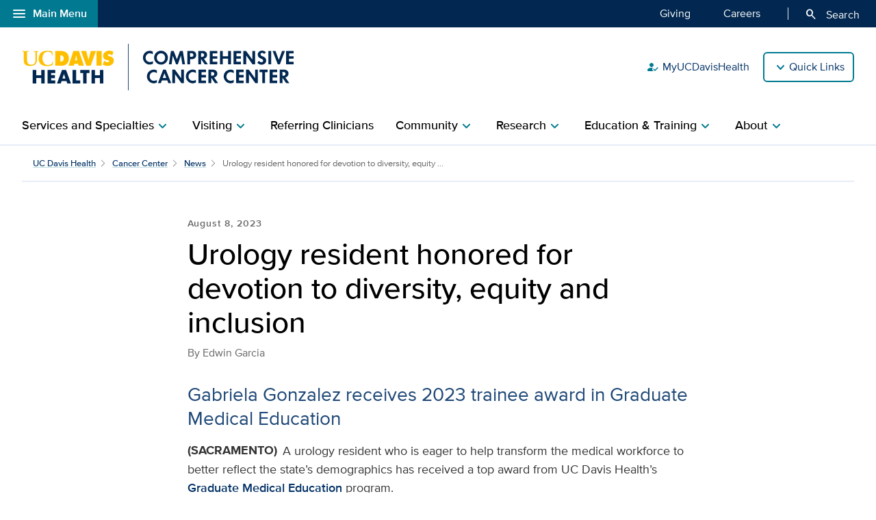

--- FILE ---
content_type: text/html;charset=UTF-8
request_url: https://health.ucdavis.edu/cancer/news/headlines/urology-resident-honored-for-devotion-to-diversity-equity-and-inclusion/2023/08
body_size: 79079
content:
<!DOCTYPE HTML><html lang="en">
   <head>
      <meta http-equiv="Content-Type" content="text/html; charset=UTF-8">
      <title>Urology resident honored for devotion to diversity, equity and inclusion</title>
      <!--grid-layout--><!--ls:begin[stylesheet]-->
      <style type="text/css">
          
          .iw_container
          {
            max-width:800px !important;
            margin-left: auto !important;
            margin-right: auto !important;
          }
          .iw_stretch
          {
            min-width: 100% !important;
          }
        </style>
      <link rel="stylesheet" type="text/css" href="/assets/css/global.min.css?v=50">
      <!--ls:end[stylesheet]--><!--ls:begin[canonical]--><!--ls:end[canonical]--><!--ls:begin[script]--><!--ls:end[script]--><!--ls:begin[meta-keywords]-->
      <meta name="keywords" content="">
      <!--ls:end[meta-keywords]--><!--ls:begin[meta-description]-->
      <meta name="description" content="Urology resident Gabriela Gonzalez has been honored with the 2023 Ifeanyi Onyeji, M.D. UCDH Trainee Award in Equity, Diversity, and Inclusion.">
      <!--ls:end[meta-description]--><!--ls:begin[custom-meta-data]-->
      <meta name="viewport" content="width=device-width, initial-scale=1.0, minimum-scale=1.0">
      <!--ls:end[custom-meta-data]--><!--ls:begin[meta-vpath]-->
      <meta name="vpath" content="">
      <!--ls:end[meta-vpath]--><!--ls:begin[meta-page-locale-name]-->
      <meta name="page-locale-name" content="">
      <!--ls:end[meta-page-locale-name]--><!--ls:begin[head-injection]--><script type="application/ld+json">
{
"@context": "https://schema.org/",
"@type": "ReportageNewsArticle",
"url":"https://health.ucdavis.edu/cancer/news/headlines/urology-resident-honored-for-devotion-to-diversity-equity-and-inclusion/2023/08",
"author": {
"@type": "Person",
"name": "Edwin Garcia"
 },
"publisher": {
"@type": "MedicalOrganization",
"name": "UC Davis Health",
"sameAs": "https://health.ucdavis.edu/"
 },
 "image": {
 "@type": "ImageObject",
"representativeOfPage": "true",
"contentURL": "https://health.ucdavis.edu/media-resources/contenthub/health-news/2023/08/thumbnail/Gonzalez-th.jpg",
"height": 333,
"width": 445
},
"datePublished": "2023-08-08",
 "dateModified": "2025-08-25",
"headline": "Urology resident honored for devotion to diversity, equity and inclusion",
"description": "Urology resident Gabriela Gonzalez has been honored with the 2023 Ifeanyi Onyeji, M.D. UCDH Trainee Award in Equity, Diversity, and Inclusion."
}
 </script>
<link rel="canonical" href="https://health.ucdavis.edu/news/headlines/urology-resident-honored-for-devotion-to-diversity-equity-and-inclusion/2023/08">
<meta property="og:image" content="https://health.ucdavis.edu/media-resources/contenthub/health-news/2023/08/thumbnail/Gonzalez-th.jpg">
<meta name="twitter:card" content="summary_large_image">
<meta name="twitter:title" content="Urology resident honored for devotion to diversity, equity and inclusion">
<meta property="og:image:alt" content="Portrait of woman wearing glasses and with dark, curly hair past her shoulders.">
<meta property="og:type" content="article">
<meta property="og:site_name" content="cancer">
<meta property="og:title" content="Urology resident honored for devotion to diversity, equity and inclusion">
<meta name="mediaType" content="text">
<meta property="og:description" content="Urology resident Gabriela Gonzalez has been honored with the 2023 Ifeanyi Onyeji, M.D. UCDH Trainee Award in Equity, Diversity, and Inclusion.">
<meta name="twitter:image" content="https://health.ucdavis.edu/media-resources/contenthub/health-news/2023/08/thumbnail/Gonzalez-th.jpg">
<meta name="last-modified" content="August 08, 2023">
<meta name="twitter:image:alt" content="Portrait of woman wearing glasses and with dark, curly hair past her shoulders.">
<meta name="twitter:description" content="Urology resident Gabriela Gonzalez has been honored with the 2023 Ifeanyi Onyeji, M.D. UCDH Trainee Award in Equity, Diversity, and Inclusion.">
<meta name="categories" content="General Health News,Underserved,School of Medicine,Awards and Honors">
<meta property="og:url" content="https://health.ucdavis.edu/cancer/news/headlines/urology-resident-honored-for-devotion-to-diversity-equity-and-inclusion/2023/08">
<meta name="contentType" content="news">
<meta itemprop="image" content="https://health.ucdavis.edu/media-resources/contenthub/health-news/2023/08/thumbnail/Gonzalez-th.jpg">
<meta itemprop="name" content="Urology resident honored for devotion to diversity, equity and inclusion">
<meta itemprop="description" content="Urology resident Gabriela Gonzalez has been honored with the 2023 Ifeanyi Onyeji, M.D. UCDH Trainee Award in Equity, Diversity, and Inclusion.">
 <meta http-equiv="X-UA-Compatible" content="IE=edge"><meta name="copyright" content="Copyright UC Regents. For more information regarding the University of California's copyright terms, visit http://www.ucop.edu/services/terms.html">
<meta name="siteName" content="cancer">
<script async src="https://siteimproveanalytics.com/js/siteanalyze_68301.js"></script>

<link rel="icon" href="/assets/images/icons/favicon/favicon.ico" sizes="any">
<link rel="icon" href="/assets/images/icons/favicon/favicon.svg" type="image/svg+xml">
<link rel="apple-touch-icon" href="/assets/images/icons/favicon/apple-touch-icon.png">	<meta name="author" content="Comprehensive Cancer Center">
<meta name="lastModifiedDate" content="Thu May 08 12:39:02 PDT 2025">
<!--ls:end[head-injection]--><!--ls:begin[tracker-injection]--><!--ls:end[tracker-injection]--><!--ls:begin[script]--><!--ls:end[script]--><!--ls:begin[script]--><!--ls:end[script]--></head>
   <body><!--ls:begin[body]-->
      <div class="iw_viewport-wrapper"><div class="container-fluid iw_section" id="sectionkme1vylm">
 <div class="row iw_row iw_stretch" id="rowkme1vyln">
  <div class="iw_columns col-lg-12" id="colkme1vylo">
   <div class="iw_component" id="iw_comp1635329763104">
    <style>#iw_comp1635329763104{}</style><div xmlns:xlink="http://www.w3.org/1999/xlink" class="global-nav-component mx-n4 mx-md-n5 fw" id="global-nav-component">
   <nav class="navbar navbar-expand-lg" aria-label="Global navigation menu">
      <div class="global-menu-navbar fixed-bottom d-flex d-lg-none">
         <div class="search-mobile"><button class="navbar-toggler" type="button" id="search-mobile" data-bs-toggle="collapse" data-bs-target="#searchMobile" aria-controls="searchMobile" aria-expanded="false" aria-label="Toggle search field"><span aria-hidden="true" class="material-symbols-rounded">search</span> Search All UC Davis Health</button></div>
         <div class="open-menu-mobile"><button type="button" data-bs-toggle="modal" data-bs-target="#global-nav-modal-bottom" aria-describedby="global-nav-menu-open">Main Menu<span aria-hidden="true" class="material-symbols-rounded">add</span></button></div>
      </div><button type="button" class="open-menu d-none d-lg-flex" data-bs-toggle="modal" data-bs-target="#global-nav-modal-left" aria-controls="global-nav-modal-left" aria-describedby="global-nav-menu-open"><span aria-hidden="true" class="material-symbols-rounded">menu</span>Main Menu</button><span class="sr-only" id="global-nav-menu-open">Open global navigation modal</span><div class="modal modal-position fade" tabindex="-1" role="navigation" data-parent="#global-nav-component">
         <div class="modal-dialog modal-sm">
            <div class="modal-content"><button type="button" class="close close-menu d-none d-lg-flex" data-bs-dismiss="modal" aria-describedby="global-nav-menu-close"><span aria-hidden="true" class="material-symbols-rounded">close</span>Main Menu</button><span class="sr-only" id="global-nav-menu-close">Close global navigation modal</span><a class="global-nav-wordmark" href="/welcome/" title="UC Davis Health">
                  <div class="d-inline-block wordmark align-items-center mr-3"><img src="/assets/images/wordmarks/UCDavisHealth-white.svg" alt="UC Davis Health"></div></a><div class="close-menu-mobile d-flex d-lg-none"><button type="button" class="close-menu" aria-describedby="global-nav-menu-close" data-bs-dismiss="modal">Main Menu<span aria-hidden="true" class="material-symbols-rounded">remove</span></button></div>
               <ul class="list-group">
                  <li><a class="list-group-item list-group-item-action" id="global_clamp_link_1" href="/welcome/">UC Davis Health Home</a></li>
                  <li><a class="list-group-item list-group-item-action" id="global_clamp_link_2" href="/patients-visitors/">Patients & Visitors</a></li>
                  <li><a class="list-group-item list-group-item-action" id="global_clamp_link_3" href="/patients-visitors/services-specialties/">Services & Specialties</a></li>
                  <li><a class="list-group-item list-group-item-action" id="global_clamp_link_4" href="/healthcare-professionals/">Health Care Professionals</a></li>
                  <li><a class="list-group-item list-group-item-action" id="global_clamp_link_5" href="/schools-programs/">Schools & Programs</a></li>
                  <li><a class="list-group-item list-group-item-action" id="global_clamp_link_6" href="/research/">Research</a></li>
                  <li><a class="list-group-item list-group-item-action" id="global_clamp_link_7" href="/news/">News</a></li>
                  <li><a class="list-group-item list-group-item-action" id="global_clamp_link_8" href="/about/">About UC Davis Health</a></li>
               </ul>
               <div class="global-nav-wrapper-mobile"></div>
            </div>
         </div>
      </div>
      <div class="collapse navbar-collapse ml-auto" id="navbar-supported-content">
         <ul class="navbar-nav mr-auto">
            <li class="nav-item"><a class="nav-link" id="global_clamp_TopLevellink_1" href="/giving/">Giving<span class="sr-only"></span></a></li>
            <li class="nav-item"><a class="nav-link" id="global_clamp_TopLevellink_2" href="https://hr.ucdavis.edu/">Careers<span class="sr-only"></span></a></li>
         </ul>
      </div>
      <div class="global-nav-search"><button id="desktop-search" class="desktop-search btn btn-search d-none d-lg-block" data-bs-target="#search" aria-controls="search" aria-expanded="false" aria-label="Opens search field overlay"><span aria-hidden="true" class="material-symbols-rounded">search</span>
            Search</button></div>
      <div id="search">
         <div class="wordmark-container px-4 px-md-5 py-2 py-md-3"><a id="mobile-primary-brand" class="wordmark" href="/welcome/" title="UC Davis Health">
               <div class="d-inline-flex wordmark-primary-brand align-items-center py-2 py-md-1 mr-3"><img src="/assets/images/wordmarks/UCDavisHealth-white.svg" alt="UC Davis Health"></div></a></div><button type="button" class="close" aria-label="close">&times;</button><div class="component-header"><span class="component-heading underlined mb-2 pb-3">Search All UC Davis Health</span></div>
         <form class="search-form" role="search" aria-label="search" action="/search-results/" method="post">
            <fieldset><input id="query" name="query" type="search" value="" placeholder="Enter search words..."><input id="site-type" name="site-type" type="hidden" value="internet"><input id="site-name" name="site-name" type="hidden" value="cancer"><input id="search-baseurl" name="search-baseurl" type="hidden" value="/search-results/"><label class="sr-only" for="search-words-desktop">Search All UC Davis Health</label><button id="search-submit-desktop" type="submit" class="btn btn-secondary custom-search btn-lg" aria-label="Submit search">Search</button></fieldset>
         </form><span class="search-text">Search enhanced by Google</span></div>
      <div class="collapse fixed-bottom" id="searchMobile" data-parent="#global-nav-component">
         <div class="site-title-container justify-content-between d-flex d-lg-none">
            <div class="wordmark-container px-4 px-md-5 py-2 py-md-3"><a id="mobile-site-brand" class="wordmark" href="/welcome/" title="UC Davis Health">
                  <div class="d-inline-flex wordmark-primary-brand align-items-center py-2 py-md-1 mr-3"><img src="/assets/images/wordmarks/UCDavisHealth-white.svg" alt="UC Davis Health"></div></a></div>
            <div class="ml-3"><button class="close" type="button" data-bs-toggle="collapse" data-bs-target="#searchMobile" aria-controls="searchMobile" aria-label="Close search"><span aria-hidden="true" class="material-symbols-rounded">close</span></button></div>
         </div>
         <div class="component-header"><span class="component-heading underlined mb-2 pb-3">Search All UC Davis Health</span></div>
         <div class="search-container">
            <form class="search-form" role="search" aria-label="search" action="/search-results/" method="post">
               <fieldset><input id="query" name="query" type="search" value="" placeholder="Enter search words..."><input id="site-type" name="site-type" type="hidden" value="internet"><input id="site-name" name="site-name" type="hidden" value="cancer"><input id="search-baseurl" name="search-baseurl" type="hidden" value="/search-results/"><label class="sr-only" for="search-words-mobile">Search All UC Davis Health</label><button id="search-submit-mobile" type="submit" class="btn btn-secondary btn-lg" aria-label="Submit search">Search</button></fieldset>
            </form><span class="search-text">Search enhanced by Google</span></div>
      </div>
   </nav>
</div><header xmlns:xlink="http://www.w3.org/1999/xlink" class="header-component brand-header mx-n4 mx-md-n5">
   <div class="inner-header-container">
      <div class="brands-container">
         <div class="wrapper d-flex align-items-center">
            <div class="wordmark-container"><a id="brand" class="wordmark" href="/cancer/" title="Comprehensive Cancer Center">
                  <div class="d-inline-flex wordmark-primary-brand align-items-center"><img src="/assets/images/wordmarks/UCDavisHealth.svg" alt="UC Davis Health"></div>
                  <div class="d-inline-flex wordmark-sub-brand align-items-center"><img src="/assets/images/wordmarks/UCDavis-Comprehensive-Cancer-Center.svg" alt="Cancer Center"></div></a></div>
            <div class="utility-links-nav-component utility-links-nav">
               <nav class="navbar navbar-light priority" aria-label="Utility menu">
                  <ul class="ml-auto">
                     <li class="nav-item"><a class="nav-link" id="utility_nav_link_1-" href="/login/"><span aria-hidden="true" class="material-symbols-rounded">how_to_reg</span>MyUCDavisHealth</a></li>
                     <li class="nav-item"><a class="nav-link" id="utility_nav_link_2-" href="/cancer/giving/"><span aria-hidden="true" class="material-symbols-rounded">volunteer_activism</span>Make a Donation</a></li>
                     <li class="nav-item"><a class="nav-link" id="utility_nav_link_3-" href="/cancer/patients-visitors/locations"><span aria-hidden="true" class="material-symbols-rounded">location_on</span>Locations</a></li>
                     <li class="nav-item"><a class="nav-link" id="utility_nav_link_4-" href="https://cct.ucdmc.ucdavis.edu/cct/"><span aria-hidden="true" class="material-symbols-rounded">biotech</span>Search Clinical Trials</a></li>
                     <li class="nav-item"><a class="nav-link" id="utility_nav_link_5-" href="/cancer/specialties/"><span aria-hidden="true" class="material-symbols-rounded">person_search</span>Find a Specialist</a></li>
                  </ul>
               </nav><input type="hidden" id="utility-nav-dropdown-label" name="utility-nav-dropdown-label" value="Quick Links" data-nav="header-utility-nav-links"></div>
         </div>
      </div>
   </div>
</header>
   </div>
  </div>
 </div>
</div>
<div class="container-fluid iw_section" id="sectionkme1vylq">
 <div class="row iw_row iw_stretch" id="rowkme1vylr">
  <div class="iw_columns col-lg-12" id="colkme1vyls">
   <div class="iw_component" id="iw_comp1635329763105">
    <style>#iw_comp1635329763105{}</style><div xmlns:xlink="http://www.w3.org/1999/xlink" id="primaryNavigation" class="primary-navigation-component">
   <div class="wrapper d-flex justify-content-center"><span id="sr_menuIntro" class="sr-only" aria-hidden="true">Show</span><span id="sr_menuOutro" class="sr-only" aria-hidden="true">menu</span><nav aria-label="Navigation menu"><button id="primaryNavigation_toggle" class="nav-toggle" aria-expanded="false" aria-controls="primaryNavigation_linkList" aria-label="Open the site navigation menu"><span class="material-symbols-rounded" aria-hidden="true">menu</span><span class="button-text">Menu</span></button><ul id="primaryNavigation_linkList" class="primary-link-list" aria-modal="false" aria-describedby="Site navigation menu items">
            <li class="tertiary"><button id="pLink_1" class="primary-link" aria-haspopup="true" aria-expanded="false" aria-controls="pLink_1_menu" aria-labelledby="sr_menuIntro pLink_1 sr_menuOutro"><span>Services and Specialties</span><span class="material-symbols-rounded" aria-hidden="true">chevron_right</span></button><div id="pLink_1_menu" class="menu" aria-modal="false">
                  <div class="wrapper row d-flex justify-content-center"><button id="pLink_1-back" class="back-link" aria-haspopup="true" aria-expanded="false" aria-controls="pLink_1_menu" aria-label="Go back to previous menu"><span class="material-symbols-rounded" aria-hidden="true">chevron_left</span>Back</button><div class="primary-header col-12 col-lg-3">
                        <ul class="secondary-link-list">
                           <li><button id="sLink_1" class="secondary-link" aria-haspopup="true" aria-expanded="false" aria-controls="sLink_1_menu" aria-labelledby="sr_menuIntro sLink_1 sr_menuOutro"><span>Specialties </span><span class="material-symbols-rounded" aria-hidden="true">chevron_right</span></button><div id="sLink_1_menu" class="tertiary-links">
                                 <div class="wrapper row d-flex justify-content-end"><button id="sLink_1-back" class="back-link" aria-haspopup="true" aria-expanded="false" aria-controls="sLink_1_menu" aria-label="Go back to previous menu"><span class="material-symbols-rounded" aria-hidden="true">chevron_left</span>Back</button><div class="spacer col-12 col-lg-9">
                                       <ul class="tertiary-link-list">
                                          <li class="tertiary-link"><a id="secondary-links_1_1" href="/cancer/specialties/">Overview</a></li>
                                          <li class="tertiary-link"><a id="secondary-links_1_2" href="/cancer/specialties/clinical-care-team">Find an Oncology Specialist</a></li>
                                          <li class="tertiary-link"><a id="secondary-links_1_3" href="/cancer/specialties/gynecologic-oncology">Gynecologic Oncology</a></li>
                                          <li class="tertiary-link"><a id="secondary-links_1_4" href="/cancer/specialties/medical-oncology">Hematology and Medical Oncology</a></li>
                                          <li class="tertiary-link"><a id="secondary-links_1_5" href="/cancer/specialties/hereditary-cancer">Hereditary Cancer Program</a></li>
                                       </ul>
                                       <ul class="tertiary-link-list">
                                          <li class="tertiary-link"><a id="secondary-links_1_1" href="/cancer/specialties/pediatric-oncology">Pediatric Oncology</a></li>
                                          <li class="tertiary-link"><a id="secondary-links_1_2" href="/cancer/specialties/radiation-oncology">Radiation Oncology</a></li>
                                          <li class="tertiary-link"><a id="secondary-links_1_3" href="/cancer/specialties/stem-cell-transplant/">Stem Cell Transplant</a></li>
                                          <li class="tertiary-link"><a id="secondary-links_1_4" href="/cancer/specialties/surgicaloncology">Surgical Oncology</a></li>
                                          <li class="tertiary-link"><a id="secondary-links_1_5" href="/cancer/specialties/urologic-oncology">Urologic Oncology</a></li>
                                       </ul>
                                       <div class="image-promo"><a class="image-link" href="/cancer/specialties/clinical-care-team" id="image-link_1_1"><span class="image-wrapper"><img class="img-fluid" src="/media-resources/cancer/images/body/peregrine-falcon-uc-davis-medical-center.jpg" alt="Find an Oncology Specialist"></span><span class="image-header">Find an Oncology Specialist<span class="material-symbols-rounded" aria-hidden="true">arrow_forward</span></span></a></div>
                                    </div>
                                 </div>
                              </div>
                           </li>
                           <li><button id="sLink_2" class="secondary-link" aria-haspopup="true" aria-expanded="false" aria-controls="sLink_2_menu" aria-labelledby="sr_menuIntro sLink_2 sr_menuOutro"><span>Cancer Types</span><span class="material-symbols-rounded" aria-hidden="true">chevron_right</span></button><div id="sLink_2_menu" class="tertiary-links">
                                 <div class="wrapper row d-flex justify-content-end"><button id="sLink_2-back" class="back-link" aria-haspopup="true" aria-expanded="false" aria-controls="sLink_2_menu" aria-label="Go back to previous menu"><span class="material-symbols-rounded" aria-hidden="true">chevron_left</span>Back</button><div class="spacer col-12 col-lg-9">
                                       <ul class="tertiary-link-list">
                                          <li class="tertiary-link"><a id="secondary-links_2_1" href="/cancer/services-specialties/">Overview</a></li>
                                          <li class="tertiary-link"><a id="secondary-links_2_2" href="/cancer/services-specialties/adrenal-cortical-cancer/">Adrenal Cortical</a></li>
                                          <li class="tertiary-link"><a id="secondary-links_2_3" href="/cancer/services-specialties/bladder-cancer/">Bladder</a></li>
                                          <li class="tertiary-link"><a id="secondary-links_2_4" href="/cancer/services-specialties/brain-cancer/">Brain and Spinal Cord</a></li>
                                          <li class="tertiary-link"><a id="secondary-links_2_5" href="/cancer/services-specialties/breast-cancer/">Breast</a></li>
                                       </ul>
                                       <ul class="tertiary-link-list">
                                          <li class="tertiary-link"><a id="secondary-links_2_1" href="/cancer/services-specialties/cervical-cancer/">Cervical</a></li>
                                          <li class="tertiary-link"><a id="secondary-links_2_2" href="/cancer/services-specialties/colorectal-cancer/">Colon and Rectum Cancer</a></li>
                                          <li class="tertiary-link"><a id="secondary-links_2_3" href="/cancer/services-specialties/uterine-cancer/">Uterine Cancer</a></li>
                                          <li class="tertiary-link"><a id="secondary-links_2_4" href="/cancer/services-specialties/esophageal-cancer/">Esophageal (throat)</a></li>
                                          <li class="tertiary-link"><a id="secondary-links_2_5" href="/cancer/services-specialties/eye-cancer/">Eye</a></li>
                                       </ul>
                                       <div class="btn-container"><a class="btn btn-outline-primary btn-sm" id="level3-secondary-btn_1_2" href="/cancer/services-specialties/">View all cancer types</a></div>
                                    </div>
                                 </div>
                              </div>
                           </li>
                           <li><button id="sLink_3" class="secondary-link" aria-haspopup="true" aria-expanded="false" aria-controls="sLink_3_menu" aria-labelledby="sr_menuIntro sLink_3 sr_menuOutro"><span>Cancer Care by Age Group</span><span class="material-symbols-rounded" aria-hidden="true">chevron_right</span></button><div id="sLink_3_menu" class="tertiary-links">
                                 <div class="wrapper row d-flex justify-content-end"><button id="sLink_3-back" class="back-link" aria-haspopup="true" aria-expanded="false" aria-controls="sLink_3_menu" aria-label="Go back to previous menu"><span class="material-symbols-rounded" aria-hidden="true">chevron_left</span>Back</button><div class="spacer col-12 col-lg-9">
                                       <div class="image-promo"><a class="image-link" href="/cancer/adult-cancer-care/" id="image-link_3_1"><span class="image-wrapper"><img class="img-fluid" src="/media-resources/cancer/images/body/adult-cancer-care-556x380.jpg" alt="Adult Cancer Care"></span><span class="image-header">Adult Cancer Care<span class="material-symbols-rounded" aria-hidden="true">arrow_forward</span></span></a></div>
                                       <div class="image-promo"><a class="image-link" href="/cancer/pediatric-cancer-care/" id="image-link_3_1"><span class="image-wrapper"><img class="img-fluid" src="/media-resources/cancer/images/topbanner/pediatric-cancer-care-860x392.jpg" alt="Pediatric Cancer Care"></span><span class="image-header">Pediatric Cancer Care<span class="material-symbols-rounded" aria-hidden="true">arrow_forward</span></span></a></div>
                                       <div class="image-promo"><a class="image-link" href="/cancer/adolescent-young-adult-cancer-care/" id="image-link_3_1"><span class="image-wrapper"><img class="img-fluid" src="/media-resources/cancer/images/body/aya/aya-556x380.jpg" alt="Adolescents and Young Adults Cancer Care"></span><span class="image-header">Adolescents and Young Adults Cancer Care<span class="material-symbols-rounded" aria-hidden="true">arrow_forward</span></span></a></div>
                                    </div>
                                 </div>
                              </div>
                           </li>
                           <li><button id="sLink_4" class="secondary-link" aria-haspopup="true" aria-expanded="false" aria-controls="sLink_4_menu" aria-labelledby="sr_menuIntro sLink_4 sr_menuOutro"><span>Clinical Services</span><span class="material-symbols-rounded" aria-hidden="true">chevron_right</span></button><div id="sLink_4_menu" class="tertiary-links">
                                 <div class="wrapper row d-flex justify-content-end"><button id="sLink_4-back" class="back-link" aria-haspopup="true" aria-expanded="false" aria-controls="sLink_4_menu" aria-label="Go back to previous menu"><span class="material-symbols-rounded" aria-hidden="true">chevron_left</span>Back</button><div class="spacer col-12 col-lg-9">
                                       <ul class="tertiary-link-list">
                                          <li class="tertiary-link"><a id="secondary-links_4_1" href="/cancer/clinical-services/">Overview</a></li>
                                          <li class="tertiary-link"><a id="secondary-links_4_2" href="/cancer/clinical-services/lab">Laboratory Services</a></li>
                                          <li class="tertiary-link"><a id="secondary-links_4_3" href="/cancer/clinical-services/oncology-pharmacy-services">Oncology Pharmacy Services</a></li>
                                          <li class="tertiary-link"><a id="secondary-links_4_4" href="/cancer/clinical-services/medicalinterpreting">Medical Interpreting</a></li>
                                          <li class="tertiary-link"><a id="secondary-links_4_5" href="/cancer/clinical-services/in-home-care-resources">In-home Care and Respite Care</a></li>
                                       </ul>
                                    </div>
                                 </div>
                              </div>
                           </li>
                           <li><button id="sLink_5" class="secondary-link" aria-haspopup="true" aria-expanded="false" aria-controls="sLink_5_menu" aria-labelledby="sr_menuIntro sLink_5 sr_menuOutro"><span>Support Services</span><span class="material-symbols-rounded" aria-hidden="true">chevron_right</span></button><div id="sLink_5_menu" class="tertiary-links">
                                 <div class="wrapper row d-flex justify-content-end"><button id="sLink_5-back" class="back-link" aria-haspopup="true" aria-expanded="false" aria-controls="sLink_5_menu" aria-label="Go back to previous menu"><span class="material-symbols-rounded" aria-hidden="true">chevron_left</span>Back</button><div class="spacer col-12 col-lg-9">
                                       <ul class="tertiary-link-list">
                                          <li class="tertiary-link"><a id="secondary-links_5_1" href="/cancer/support/">Overview</a></li>
                                          <li class="tertiary-link"><a id="secondary-links_5_2" href="/cancer/support/new-patients/">Newly Diagnosed Patients</a></li>
                                          <li class="tertiary-link"><a id="secondary-links_5_3" href="/cancer/support/billing-insurance-disability">Insurance and Disability</a></li>
                                          <li class="tertiary-link"><a id="secondary-links_5_4" href="/cancer/support/support-services/resource-center">Patient and Family Learning Center</a></li>
                                       </ul>
                                       <ul class="tertiary-link-list">
                                          <li class="tertiary-link"><a id="secondary-links_5_1" href="/cancer/support/chemotherapy-class">Chemotherapy and Immunotherapy Education</a></li>
                                          <li class="tertiary-link"><a id="secondary-links_5_2" href="/cancer/support/supportgroups">Support Groups</a></li>
                                          <li class="tertiary-link"><a id="secondary-links_5_3" href="/cancer/adult-cancer-care/patient-stories">Meet Our Patients</a></li>
                                       </ul>
                                    </div>
                                 </div>
                              </div>
                           </li>
                        </ul>
                     </div>
                     <div class="spacer col-12 col-lg-9"></div>
                  </div>
               </div>
            </li>
            <li><button id="pLink_2" class="primary-link" aria-haspopup="true" aria-expanded="false" aria-controls="pLink_2_menu" aria-labelledby="sr_menuIntro pLink_2 sr_menuOutro"><span>Visiting</span><span class="material-symbols-rounded" aria-hidden="true">chevron_right</span></button><div id="pLink_2_menu" class="menu" aria-modal="false">
                  <div class="wrapper row d-flex justify-content-center"><button id="pLink_2-back" class="back-link" aria-haspopup="true" aria-expanded="false" aria-controls="pLink_2_menu" aria-label="Go back to previous menu"><span class="material-symbols-rounded" aria-hidden="true">chevron_left</span>Back</button><div class="primary-header col-12 col-lg-3"><span class="primary-heading"><a id="primary-heading_2" href="/cancer/patients-visitors/">Visiting<span class="material-symbols-rounded" aria-hidden="true">arrow_forward</span></a></span><span id="pLink_2_description" class="primary-description basic-content-body article-body"><p>Welcome to our cancer center. We know a cancer diagnosis is stressful on you and your family. We are here for you every step of the way.</p></span></div>
                     <div class="secondary-links col-12 col-lg-9">
                        <ul class="secondary-link-list">
                           <li class="secondary-link"><a id="secondary-links_2_1_1" href="/cancer/patients-visitors/locations">Locations</a></li>
                           <li class="secondary-link"><a id="secondary-links_2_1_2" href="/cancer/patients-visitors/parking">Parking</a></li>
                           <li class="secondary-link"><a id="secondary-links_2_1_3" href="/cancer/patients-visitors/shuttle">Shuttle and Transportation Options</a></li>
                           <li class="secondary-link"><a id="secondary-links_2_1_4" href="/cancer/patients-visitors/foodlodgingetc">Dining and Lodging</a></li>
                           <li class="secondary-link"><a id="secondary-links_2_1_5" href="/cancer/patients-visitors/park">Cancer Survivors Park</a></li>
                        </ul>
                        <ul class="secondary-link-list">
                           <li class="secondary-link"><a id="secondary-links_2_2_1" href="/cancer/patients-visitors/faqs">Frequently Asked Questions</a></li>
                        </ul>
                     </div>
                  </div>
               </div>
            </li>
            <li><a class="primary-link" id="pLink_3" href="/cancer/referring-clinicians/">Referring Clinicians</a></li>
            <li><button id="pLink_4" class="primary-link" aria-haspopup="true" aria-expanded="false" aria-controls="pLink_4_menu" aria-labelledby="sr_menuIntro pLink_4 sr_menuOutro"><span>Community</span><span class="material-symbols-rounded" aria-hidden="true">chevron_right</span></button><div id="pLink_4_menu" class="menu" aria-modal="false">
                  <div class="wrapper row d-flex justify-content-center"><button id="pLink_4-back" class="back-link" aria-haspopup="true" aria-expanded="false" aria-controls="pLink_4_menu" aria-label="Go back to previous menu"><span class="material-symbols-rounded" aria-hidden="true">chevron_left</span>Back</button><div class="primary-header col-12 col-lg-3"><span class="primary-heading"><a id="primary-heading_4" href="/cancer/community/">Community<span class="material-symbols-rounded" aria-hidden="true">arrow_forward</span></a></span><span id="pLink_4_description" class="primary-description basic-content-body article-body"><p>Community is at the core of our cancer center. The medical, emotional and cultural needs of the people we serve are integrated into everything we do.</p></span></div>
                     <div class="secondary-links col-12 col-lg-9">
                        <ul class="secondary-link-list">
                           <li class="secondary-link"><a id="secondary-links_4_1_1" href="https://health.ucdavis.edu/cancercarenetwork/index.html">Cancer Care Network</a></li>
                           <li class="secondary-link"><a id="secondary-links_4_1_2" href="/cancer/community/ocoe/">Office of Community Outreach and Engagement</a></li>
                           <li class="secondary-link"><a id="secondary-links_4_1_3" href="/cancer/population-health/">Cancer Center Office of Population Health</a></li>
                        </ul>
                        <ul class="secondary-link-list">
                           <li class="secondary-link"><a id="secondary-links_4_2_1" href="/cancer/community/scope">Sacramento Citywide Oncology Phase I Program (SCOPE)</a></li>
                           <li class="secondary-link"><a id="secondary-links_4_2_2" href="/cancer/events/">Events</a></li>
                           <li class="secondary-link"><a id="secondary-links_4_2_3" href="/cancer/community/become-a-volunteer">Volunteer</a></li>
                        </ul>
                     </div>
                  </div>
               </div>
            </li>
            <li class="tertiary"><button id="pLink_5" class="primary-link" aria-haspopup="true" aria-expanded="false" aria-controls="pLink_5_menu" aria-labelledby="sr_menuIntro pLink_5 sr_menuOutro"><span>Research</span><span class="material-symbols-rounded" aria-hidden="true">chevron_right</span></button><div id="pLink_5_menu" class="menu" aria-modal="false">
                  <div class="wrapper row d-flex justify-content-center"><button id="pLink_5-back" class="back-link" aria-haspopup="true" aria-expanded="false" aria-controls="pLink_5_menu" aria-label="Go back to previous menu"><span class="material-symbols-rounded" aria-hidden="true">chevron_left</span>Back</button><div class="primary-header col-12 col-lg-3">
                        <ul class="secondary-link-list">
                           <li><button id="sLink_1" class="secondary-link" aria-haspopup="true" aria-expanded="false" aria-controls="sLink_1_menu" aria-labelledby="sr_menuIntro sLink_1 sr_menuOutro"><span>Clinical Research</span><span class="material-symbols-rounded" aria-hidden="true">chevron_right</span></button><div id="sLink_1_menu" class="tertiary-links">
                                 <div class="wrapper row d-flex justify-content-end"><button id="sLink_1-back" class="back-link" aria-haspopup="true" aria-expanded="false" aria-controls="sLink_1_menu" aria-label="Go back to previous menu"><span class="material-symbols-rounded" aria-hidden="true">chevron_left</span>Back</button><div class="spacer col-12 col-lg-9">
                                       <ul class="tertiary-link-list">
                                          <li class="tertiary-link"><a id="secondary-links_1_1" href="/cancer/office-clinical-research/">Office of Clinical Research</a></li>
                                          <li class="tertiary-link"><a id="secondary-links_1_2" href="https://cct.ucdmc.ucdavis.edu/cct/">Find a Clinical Trial</a></li>
                                       </ul>
                                    </div>
                                 </div>
                              </div>
                           </li>
                           <li><button id="sLink_2" class="secondary-link" aria-haspopup="true" aria-expanded="false" aria-controls="sLink_2_menu" aria-labelledby="sr_menuIntro sLink_2 sr_menuOutro"><span>Funding Opportunities</span><span class="material-symbols-rounded" aria-hidden="true">chevron_right</span></button><div id="sLink_2_menu" class="tertiary-links">
                                 <div class="wrapper row d-flex justify-content-end"><button id="sLink_2-back" class="back-link" aria-haspopup="true" aria-expanded="false" aria-controls="sLink_2_menu" aria-label="Go back to previous menu"><span class="material-symbols-rounded" aria-hidden="true">chevron_left</span>Back</button><div class="spacer col-12 col-lg-9">
                                       <ul class="tertiary-link-list">
                                          <li class="tertiary-link"><a id="secondary-links_2_1" href="/cancer/research/funding-opportunities/">Overview</a></li>
                                          <li class="tertiary-link"><a id="secondary-links_2_2" href="/cancer/research/funding-opportunities/awards">Developmental Awards</a></li>
                                          <li class="tertiary-link"><a id="secondary-links_2_3" href="/cancer/research/funding-opportunities/T32-grants">T32 Training Fellowship </a></li>
                                       </ul>
                                    </div>
                                 </div>
                              </div>
                           </li>
                           <li><button id="sLink_3" class="secondary-link" aria-haspopup="true" aria-expanded="false" aria-controls="sLink_3_menu" aria-labelledby="sr_menuIntro sLink_3 sr_menuOutro"><span>Membership</span><span class="material-symbols-rounded" aria-hidden="true">chevron_right</span></button><div id="sLink_3_menu" class="tertiary-links">
                                 <div class="wrapper row d-flex justify-content-end"><button id="sLink_3-back" class="back-link" aria-haspopup="true" aria-expanded="false" aria-controls="sLink_3_menu" aria-label="Go back to previous menu"><span class="material-symbols-rounded" aria-hidden="true">chevron_left</span>Back</button><div class="spacer col-12 col-lg-9">
                                       <ul class="tertiary-link-list">
                                          <li class="tertiary-link"><a id="secondary-links_3_1" href="/cancer/research/membership/">About Membership</a></li>
                                          <li class="tertiary-link"><a id="secondary-links_3_2" href="https://comprehensivecancercenter.ucdavis.edu/">Membership Application</a></li>
                                          <li class="tertiary-link"><a id="secondary-links_3_3" href=" https://comprehensivecancercenter.ucdavis.edu/people">Membership List</a></li>
                                       </ul>
                                    </div>
                                 </div>
                              </div>
                           </li>
                           <li><button id="sLink_4" class="secondary-link" aria-haspopup="true" aria-expanded="false" aria-controls="sLink_4_menu" aria-labelledby="sr_menuIntro sLink_4 sr_menuOutro"><span>Office of Grant Development</span><span class="material-symbols-rounded" aria-hidden="true">chevron_right</span></button><div id="sLink_4_menu" class="tertiary-links">
                                 <div class="wrapper row d-flex justify-content-end"><button id="sLink_4-back" class="back-link" aria-haspopup="true" aria-expanded="false" aria-controls="sLink_4_menu" aria-label="Go back to previous menu"><span class="material-symbols-rounded" aria-hidden="true">chevron_left</span>Back</button><div class="spacer col-12 col-lg-9">
                                       <ul class="tertiary-link-list">
                                          <li class="tertiary-link"><a id="secondary-links_4_1" href="/cancer/research/contracts-grants/">Overview</a></li>
                                       </ul>
                                    </div>
                                 </div>
                              </div>
                           </li>
                           <li><button id="sLink_5" class="secondary-link" aria-haspopup="true" aria-expanded="false" aria-controls="sLink_5_menu" aria-labelledby="sr_menuIntro sLink_5 sr_menuOutro"><span>Research Programs</span><span class="material-symbols-rounded" aria-hidden="true">chevron_right</span></button><div id="sLink_5_menu" class="tertiary-links">
                                 <div class="wrapper row d-flex justify-content-end"><button id="sLink_5-back" class="back-link" aria-haspopup="true" aria-expanded="false" aria-controls="sLink_5_menu" aria-label="Go back to previous menu"><span class="material-symbols-rounded" aria-hidden="true">chevron_left</span>Back</button><div class="spacer col-12 col-lg-9">
                                       <ul class="tertiary-link-list">
                                          <li class="tertiary-link"><a id="secondary-links_5_1" href="/cancer/research/">Our Research Programs</a></li>
                                          <li class="tertiary-link"><a id="secondary-links_5_2" href="/cancer/research/programs/biomedical">Biomedical Technology</a></li>
                                          <li class="tertiary-link"><a id="secondary-links_5_3" href="/cancer/research/programs/therapeutics">Cancer Therapeutics</a></li>
                                          <li class="tertiary-link"><a id="secondary-links_5_4" href="/cancer/research/programs/integrated-cancer-biology">Integrated Cancer Biology</a></li>
                                          <li class="tertiary-link"><a id="secondary-links_5_5" href="/cancer/research/programs/population-sciences-cancer-control">Population Sciences and Cancer Control Program</a></li>
                                       </ul>
                                    </div>
                                 </div>
                              </div>
                           </li>
                           <li><button id="sLink_6" class="secondary-link" aria-haspopup="true" aria-expanded="false" aria-controls="sLink_6_menu" aria-labelledby="sr_menuIntro sLink_6 sr_menuOutro"><span>Shared Resources</span><span class="material-symbols-rounded" aria-hidden="true">chevron_right</span></button><div id="sLink_6_menu" class="tertiary-links">
                                 <div class="wrapper row d-flex justify-content-end"><button id="sLink_6-back" class="back-link" aria-haspopup="true" aria-expanded="false" aria-controls="sLink_6_menu" aria-label="Go back to previous menu"><span class="material-symbols-rounded" aria-hidden="true">chevron_left</span>Back</button><div class="spacer col-12 col-lg-9">
                                       <ul class="tertiary-link-list">
                                          <li class="tertiary-link"><a id="secondary-links_6_1" href="/cancer/research/sharedresources/">Overview</a></li>
                                          <li class="tertiary-link"><a id="secondary-links_6_2" href="/cancer/research/sharedresources/biorepository">Biorepository</a></li>
                                          <li class="tertiary-link"><a id="secondary-links_6_3" href="/cancer/research/sharedresources/biostatistics">Biostatistics</a></li>
                                          <li class="tertiary-link"><a id="secondary-links_6_4" href="/cancer/research/sharedresources/flowcytometry">Flow Cytometry</a></li>
                                          <li class="tertiary-link"><a id="secondary-links_6_5" href="/cancer/research/sharedresources/ger">Genomics</a></li>
                                       </ul>
                                       <ul class="tertiary-link-list">
                                          <li class="tertiary-link"><a id="secondary-links_6_1" href="/cancer/research/sharedresources/im">Immune Modeling, Analysis and Diagnostics</a></li>
                                          <li class="tertiary-link"><a id="secondary-links_6_2" href="/cancer/research/sharedresources/animalimaging">In Vivo Translational Imaging</a></li>
                                          <li class="tertiary-link"><a id="secondary-links_6_3" href="/cancer/research/sharedresources/mpcb">Molecular Pharmacology and Chemical Biology</a></li>
                                          <li class="tertiary-link"><a id="secondary-links_6_4" href="/cancer/research/sharedresources/mouse">Mouse Biology</a></li>
                                       </ul>
                                    </div>
                                 </div>
                              </div>
                           </li>
                        </ul>
                     </div>
                     <div class="spacer col-12 col-lg-9"></div>
                  </div>
               </div>
            </li>
            <li><button id="pLink_6" class="primary-link" aria-haspopup="true" aria-expanded="false" aria-controls="pLink_6_menu" aria-labelledby="sr_menuIntro pLink_6 sr_menuOutro"><span>Education & Training</span><span class="material-symbols-rounded" aria-hidden="true">chevron_right</span></button><div id="pLink_6_menu" class="menu" aria-modal="false">
                  <div class="wrapper row d-flex justify-content-center"><button id="pLink_6-back" class="back-link" aria-haspopup="true" aria-expanded="false" aria-controls="pLink_6_menu" aria-label="Go back to previous menu"><span class="material-symbols-rounded" aria-hidden="true">chevron_left</span>Back</button><div class="primary-header col-12 col-lg-3"><span class="primary-heading"><a id="primary-heading_6" href="/cancer/research/education-training/">Education & Training<span class="material-symbols-rounded" aria-hidden="true">arrow_forward</span></a></span><span id="pLink_6_description" class="primary-description basic-content-body article-body"><p>Launching the next generation of outstanding and diverse scientists and clinicians.</p></span></div>
                     <div class="secondary-links col-12 col-lg-9">
                        <ul class="secondary-link-list">
                           <li class="secondary-link"><a id="secondary-links_6_1_1" href="/cancer/research/education-training/high-school-students">High School Students</a></li>
                           <li class="secondary-link"><a id="secondary-links_6_1_2" href="/cancer/research/education-training/under-grad-prog">Undergraduate Students</a></li>
                           <li class="secondary-link"><a id="secondary-links_6_1_3" href="/cancer/research/education-training/graduate-prog">Graduate Students</a></li>
                           <li class="secondary-link"><a id="secondary-links_6_1_4" href="/cancer/research/education-training/postdoc-prog">Postdoctorates</a></li>
                           <li class="secondary-link"><a id="secondary-links_6_1_5" href="/cancer/research/education-training/health-prof-prog">Health Professionals</a></li>
                        </ul>
                        <ul class="secondary-link-list">
                           <li class="secondary-link"><a id="secondary-links_6_2_1" href="/cancer/research/education-training/junior-fac-prog">Early Career Faculty</a></li>
                           <li class="secondary-link"><a id="secondary-links_6_2_2" href="/cancer/research/education-training/affiliate-scholar">Affiliate Scholars</a></li>
                           <li class="secondary-link"><a id="secondary-links_6_2_3" href="/cancer/research/education-training/mentoring-academy-research">Mentoring</a></li>
                           <li class="secondary-link"><a id="secondary-links_6_2_4" href="/cancer/research/education-training/award">Awards</a></li>
                           <li class="secondary-link"><a id="secondary-links_6_2_5" href="/cancer/research/education-training/symposia">Symposia</a></li>
                        </ul>
                     </div>
                  </div>
               </div>
            </li>
            <li><button id="pLink_7" class="primary-link" aria-haspopup="true" aria-expanded="false" aria-controls="pLink_7_menu" aria-labelledby="sr_menuIntro pLink_7 sr_menuOutro"><span>About</span><span class="material-symbols-rounded" aria-hidden="true">chevron_right</span></button><div id="pLink_7_menu" class="menu" aria-modal="false">
                  <div class="wrapper row d-flex justify-content-center"><button id="pLink_7-back" class="back-link" aria-haspopup="true" aria-expanded="false" aria-controls="pLink_7_menu" aria-label="Go back to previous menu"><span class="material-symbols-rounded" aria-hidden="true">chevron_left</span>Back</button><div class="primary-header col-12 col-lg-3"><span class="primary-heading"><a id="primary-heading_7" href="/cancer/about/">About<span class="material-symbols-rounded" aria-hidden="true">arrow_forward</span></a></span><span id="pLink_7_description" class="primary-description basic-content-body article-body"><p>Learn how we are transforming lives impacted by cancer. With innovation and collaboration, we are changing the future by believing in better.</p></span></div>
                     <div class="secondary-links col-12 col-lg-9">
                        <ul class="secondary-link-list">
                           <li class="secondary-link"><a id="secondary-links_7_1_1" href="/cancer/about/welcome-message">Welcome Message</a></li>
                           <li class="secondary-link"><a id="secondary-links_7_1_2" href="/cancer/about/comprehensive-designation-nci">About NCI Designation</a></li>
                           <li class="secondary-link"><a id="secondary-links_7_1_3" href="/cancer/leadership/">Our Leadership Team</a></li>
                           <li class="secondary-link"><a id="secondary-links_7_1_4" href="/cancer/news/">News</a></li>
                           <li class="secondary-link"><a id="secondary-links_7_1_5" href="/synthesis/">Synthesis Magazine</a></li>
                        </ul>
                        <ul class="secondary-link-list">
                           <li class="secondary-link"><a id="secondary-links_7_2_1" href="/cancer/about/find-a-job">Find a Career</a></li>
                        </ul>
                     </div>
                  </div>
               </div>
            </li>
            <ul class="utility-nav-links">
               <li class="utility-nav-link"><span class="utility-nav-header">Quick Links</span></li>
               <li class="utility-nav-link"><a class="nav-link" id="utility_nav_link_1-" href="/login/"><span aria-hidden="true" class="material-symbols-rounded">how_to_reg</span>MyUCDavisHealth</a></li>
               <li class="utility-nav-link"><a class="nav-link" id="utility_nav_link_2-" href="/cancer/giving/"><span aria-hidden="true" class="material-symbols-rounded">volunteer_activism</span>Make a Donation</a></li>
               <li class="utility-nav-link"><a class="nav-link" id="utility_nav_link_3-" href="/cancer/patients-visitors/locations"><span aria-hidden="true" class="material-symbols-rounded">location_on</span>Locations</a></li>
               <li class="utility-nav-link"><a class="nav-link" id="utility_nav_link_4-" href="https://cct.ucdmc.ucdavis.edu/cct/"><span aria-hidden="true" class="material-symbols-rounded">biotech</span>Search Clinical Trials</a></li>
               <li class="utility-nav-link"><a class="nav-link" id="utility_nav_link_5-" href="/cancer/specialties/"><span aria-hidden="true" class="material-symbols-rounded">person_search</span>Find a Specialist</a></li>
            </ul>
         </ul>
      </nav>
   </div>
</div>
   </div>
  </div>
 </div>
</div>
<div class="container-fluid iw_section" id="sectionkmxfk96x">
 <div class="row iw_row iw_stretch" id="rowkmxfk96y">
  <div class="iw_columns col-lg-12" id="colkmxfk96z">
   <div class="iw_placeholder" id="iw_placeholder1617194016392">
    <div class="iw_component" id="iw_comp1635329763108">
     <style>#iw_comp1635329763108{}</style><div class="page-content-breadcrumbs wrapper d-flex justify-content-center mb-7">
   <div class="sizer col-12">
      <nav aria-label="breadcrumb">
         <ol class="breadcrumb">
            <li class="breadcrumb-item"><a id="news-post-global-pagebreadcrumbfirstlevel" href="/welcome/" title="UC Davis Health">UC Davis Health</a></li>
            <li class="breadcrumb-item"><a id="news-post-site-pagebreadcrumbfirstlevel" href="/cancer/" title="Cancer Center">Cancer Center</a></li>
            <li class="breadcrumb-item"><a id="news-post-listing-url" href="/cancer/news/" title="News">News</a></li>
            <li class="breadcrumb-item active" aria-current="page">Urology resident honored for devotion to diversity, equity  ...
               			 		</li>
         </ol>
      </nav>
   </div>
</div><div class="news-article-container marquee-none nosummary">
   <article id="content" class="news-article">
      <div class="wrapper d-flex justify-content-center">
         <div class="sizer col-lg-10 mb-5 mb-md-7">
            <div class="article-container news-post row dflex justify-content-center mx-0">
               <header xmlns:xs="http://www.w3.org/2001/XMLSchema" id="article-header" class="article-header sizer col-lg-10">
                  <div class="article-dateline-wrapper"><span class="dateline">August 8, 2023</span></div>
                  <h1 class="article-title">Urology resident honored for devotion to diversity, equity and inclusion</h1><span class="byline">By <span class="author-1">Edwin Garcia</span></span></header>
               <h2 class="mb-3 col-lg-10 lede">Gabriela Gonzalez receives 2023 trainee award in Graduate Medical Education </h2>
               <div xmlns:xs="http://www.w3.org/2001/XMLSchema" class="article-body sizer col-lg-10"><strong class="story-location mr-2">(SACRAMENTO) </strong><span><p>A urology resident who is eager to help transform the medical workforce to better reflect the state&rsquo;s demographics has received a top award from UC Davis Health&rsquo;s <a href="https://health.ucdavis.edu/gme/">Graduate Medical Education</a> program.</p>
<figure class="image img-left"><img src="/media-resources/contenthub/health-news/2023/08/body/Body-Gonzalez-b.jpg" alt="Portrait of woman wearing glasses and with dark, curly hair past her shoulders." />
<figcaption>Gabriela Gonz&aacute;lez is in her fourth year of the urology residency program at UC Davis Health</figcaption>
</figure>
<p>Gabriela Gonzalez is the winner of the 2023 <a href="https://give.ucdavis.edu/MUGF/325164">Ifeanyi Onyeji,</a> M.D. UCDH Trainee Award in Equity, Diversity, and Inclusion.</p>
<p>The annual award recognizes a resident or fellow who makes outstanding contributions to promote diversity, equity and inclusion (DEI) in the graduate medical education environment.</p>
<p>It is named in honor of a promising trainee who passed away from a medical condition during his fifth year of urologic surgery training at UC Davis Health in 2022. <a href="https://stanfordmag.org/contents/phenomenal-doctor-and-mentor">Onyeji</a> was born in Nigeria, grew up in North Carolina, attended Stanford University, then Columbia University College of Physicians and Surgeons for medical school. He was passionate about learning and sharing his knowledge with others. Additionally, he left a significant imprint on his fellow urology co-residents.</p>
<p>&ldquo;It&rsquo;s an honor to win this award. It means a lot to me, especially because it&rsquo;s in Ifeanyi&rsquo;s memory, my former senior resident whom I met while interviewing and then worked closely with as an intern,&rdquo; Gonzalez said. &ldquo;This award reminds me of our shared passions for excellent patient care, advocacy, and mentorship.&rdquo;</p>
<p>Gonzalez was born and raised in South Los Angeles to Mexican immigrant parents in a family that couldn&rsquo;t always access health care.</p>
<p>As a teenager, she said, the lack of access to health care services and physicians from underrepresented backgrounds inspired her to pursue medicine and research and become an advocate for the underserved.</p>
<blockquote class="twitter-tweet">
<p lang="en" dir="ltr">Honored to have received the 2023 Ifeanyi Onyeji, M.D. UCDH Trainee Award in Equity, Diversity, and Inclusion. In loving memory of our co-resident&rsquo;s leadership, advocacy, and mentorship efforts. <a href="https://t.co/vKqEYzbH91">pic.twitter.com/vKqEYzbH91</a></p>
&mdash; Gabriela Gonzalez, MD, MPH (@GabyGonzalezMD) <a href="https://twitter.com/GabyGonzalezMD/status/1671012381688999936?ref_src=twsrc%5Etfw">June 20, 2023</a></blockquote>
<p>
<script async="" src="https://platform.twitter.com/widgets.js" charset="utf-8"></script>
</p>
<p>Gonzalez is in her fourth year of a five-year residency. She was singled out by the award committee for accomplishments that include:</p>
<ul>
<li>Providing leadership on local and national DEI committees, which seek to address health inequities and workforce diversity</li>
<li>Conducting research and publishing over a dozen manuscripts focused on Latino urologic health inequities and workforce diversity in urology</li>
<li>Participating in mentorship programming including personal statement and residency application workshops, and a urology intern bootcamp program within the <a href="https://national.lmsa.net/">Latino Medical Student Association</a>, Urology Unbound, and other urology-focused pipeline programs</li>
</ul>
<p>&ldquo;There is no doubt that Dr. Gonzalez&rsquo;s work has and will continue to improve outcomes for all patients and learners both here in our UC Davis Health community and beyond,&rdquo; the award committee stated in her selection announcement, but especially for those for whom inequities exist.&rdquo;</p>
<p>Other residents nominated for the award were:</p>
<ul>
<li>Zola Quao (Family Medicine and Psychiatry)</li>
<li>Alyssa Ashbaugh (Dermatology)</li>
<li>Hanna Snitzer (Pediatrics)</li>
<li>Sahand Ghodrati (Internal Medicine)</li>
<li>Ignacio Cortina Petrasic (Internal Medicine)</li>
<li>Andrea Marquez (Emergency Medicine)</li>
</ul>
<p>Blinded nominations for the award were evaluated by officers of the <a href="https://health.ucdavis.edu/gme/RMSC.html">Resident Medical Staff Committee</a>, deans and directors of the <a href="https://health.ucdavis.edu/gme/">Office of Graduate Medical Education</a> and <a href="https://health.ucdavis.edu/diversity/">Office of Student and Resident Diversity</a>.</p>
<h2>A lifelong commitment to diversity</h2>
<p>Promoting diversity, equity and inclusion in the medical space is unmistakably important to Gonzalez, because it leads to better health outcomes for patients.</p>
<p>&ldquo;When you build a team of medical professionals with different skillsets, experiences, cultures and language capacities, it helps patients feel more welcome,&rdquo; she said. &ldquo;And it may facilitate more involvement on their end as well, such as giving them the confidence to ask questions about their care.&rdquo;</p></span><blockquote class="pullquote with-img mt-n2">
                     <div class="img-wrapper mt-5 mt-sm-2 mt-xl-n3  mb-2 mb-sm-0 mx-auto mr-sm-4"><img class="img-fluid" loading="lazy" src="/media-resources/contenthub/health-news/2023/08/body/Gonzalez-quote.jpg" alt="Portrait of woman wearing glasses and with dark, curly hair past her shoulders." width="281" height="281"></div><span class="text">Having grown up in an underserved urban part of Los Angeles, you get a certain perspective you carry with you. You learn from those experiences that are not necessarily in a textbook, such as what it means to live in a neighborhood without safe green spaces or commute to better schools outside of your neighborhood jurisdiction.” <span class="caption mt-4"><span class="dash mr-2">—</span><span class="content">Gabriela Gonzalez</span></span></span></blockquote><p>Her views about DEI were shaped in her youth.</p>
<p>&ldquo;Having grown up in an underserved urban part of Los Angeles, you get a certain perspective you carry with you. You learn from those experiences that are not necessarily in a textbook, such as what it means to live in a neighborhood without safe green spaces or commute to <em>better</em> schools outside of your neighborhood jurisdiction.&rdquo;</p>
<p>In middle school, Gonzalez was selected to join <a href="https://medcor.usc.edu/">Med-Cor</a>, a Saturday college preparatory program for disadvantaged youth sponsored by Keck School of Medicine of University of Southern California. This program piqued her interest to one day become a physician serving patients in a safety-net health care system.</p>
<p>Gonzalez attained her bachelor&rsquo;s in molecular, cell and development biology from UCLA, then stayed there for a master&rsquo;s in public health and medical school as part of the <a href="https://medschool.ucla.edu/education/md-education/degrees-and-programs/prime-la/programs">UCLA PRIME</a> School of Medicine program.</p>
<p>During her undergraduate studies, she had several leadership roles within the <a href="http://ccmatucla.weebly.com/">Chicanos Latinos for Community Medicine</a> organization which supports health fairs, provides health education at high school assemblies and promotes community outreach. While on her medical school clerkship rotations, she found a passion for urologic surgery and identified a significant need for Latino urologists. Although she only knew of one former Latina urology trainee, with the support of key mentors, she was able to start her career development.</p>
<p>Gonzalez envisions her future as an academic urologist providing excellent care to underserved patients, being involved in extensive research and playing a role in expanding pipeline programs for underrepresented trainees in surgery.&nbsp;</p>
<p>She&rsquo;s motivated to make a difference and looks forward to further collaborating with UC Davis Health.</p>
<p>&ldquo;It&rsquo;s rewarding seeing the changes you can create,&rdquo; she said.</p></div>
               <div xmlns:xs="http://www.w3.org/2001/XMLSchema" class="article-footer sizer col-lg-10 mt-sm-5">
                  <div class="row mx-0 info-block">
                     <div class="category-block article-body mb-3 mb-sm-5">
                        <h2 class="category-header">Explore related topics</h2>
                        <div class="categories col-12 px-0"><a class="btn btn-secondary py-2 px-3 mb-3 mr-2" href="/cancer/news/topic/general-health-news">General Health News</a><a class="btn btn-secondary py-2 px-3 mb-3 mr-2" href="/cancer/news/topic/underserved">Underserved</a><a class="btn btn-secondary py-2 px-3 mb-3 mr-2" href="/cancer/news/topic/school-of-medicine">School of Medicine</a><a class="btn btn-secondary py-2 px-3 mb-3 mr-2" href="/cancer/news/topic/awards-and-honors">Awards and Honors</a></div>
                     </div>
                     <div class="col-12 contact-box mb-3 px-0"><strong class="news-contact-title">Media Contact</strong><div class="news-contacts mt-2 pt-2"><a href="/newsroom/contactus/index.html" class="btn btn-link btn-sm chevron-right w-100 mb-5" title="News Contacts">See our media contacts page</a><br><div class="pb-4 px-0 pr-sm-3 news-contact">
                              <p class="mb-0 font-weight-bold">Edwin Garcia
    </p>
                              <p class="email">edmgarcia@health.ucdavis.edu</p>
                              <p class="mb-0">Phone: 916-734-9323
    </p>
                           </div>
                        </div>
                     </div>
                  </div>
               </div>
            </div>
         </div>
      </div>
   </article>
</div>
    </div>
    <div class="iw_component" id="iw_comp1639061349582">
     <style>#iw_comp1639061349582{}</style><div class="card-trio dark mb-7">
   <div class="wrapper d-flex justify-content-center pt-7 pb-5 pb-sm-0">
      <div class="sizer col-lg-10 px-sm-3">
         <div class="section-header mb-5"><span class="section-title underlined mb-2 pb-3">Related Articles</span></div>
         <div class="card-container row row-cols-1 row-cols-sm-3 d-flex justify-content-center px-6 px-sm-4 px-lg-3">
            <div class="card col mb-3 mb-sm-0 mx-0 pl-0 pr-3 pr-lg-5">
               <div class="card-img"><a title="go to article" href="/cancer/news/headlines/opening-doors-to-the-future-of-radiology-inside-the-raiss-program-at-uc-davis-health/2025/12">
                     <div class="img-wrapper d-flex justify-content-center align-items-center"><img class="card-img-top" loading="lazy" width="450" height="308" src="/media-resources/contenthub/health-news/2025/12/thumbnail/people-gather-at-tables-in-room-with-a-colorful-mural-on-the-wall-thumb..jpg" alt="People gather at tables in a modern room with a colorful mural on the wall."></div></a></div>
               <div class="card-body py-3">
                  <h2 class="card-title mt-0 mb-0"><a href="/cancer/news/headlines/opening-doors-to-the-future-of-radiology-inside-the-raiss-program-at-uc-davis-health/2025/12">Opening doors to the future of radiology: Inside the RaISS Program at UC Davis Health</a></h2>
               </div>
            </div>
            <div class="card col mb-3 mb-sm-0 mx-0 px-0 px-sm-2 px-lg-3">
               <div class="card-img"><a title="go to article" href="/cancer/news/headlines/genetic-testing-saves-lives--many-dont-know-they-carry-an-inherited-cancer-risk-/2025/12">
                     <div class="img-wrapper d-flex justify-content-center align-items-center"><img class="card-img-top" loading="lazy" width="450" height="308" src="/media-resources/contenthub/health-news/2025/12/thumbnail/Genetic-thumbnail.jpg" alt="A woman in a white sweater sits on a couch, leaning toward a medical professional holding a clipboard."></div></a></div>
               <div class="card-body py-3">
                  <h2 class="card-title mt-0 mb-0"><a href="/cancer/news/headlines/genetic-testing-saves-lives--many-dont-know-they-carry-an-inherited-cancer-risk-/2025/12">Genetic testing saves lives — many don’t know they carry an inherited cancer risk. </a></h2>
               </div>
            </div>
            <div class="card col mb-3 mb-sm-0 mx-0 pr-0 pl-3 pl-lg-5">
               <div class="card-img"><a title="go to article" href="/cancer/news/headlines/connecting-through-food-uc-davis-health-chefs-visit-with-local-students/2025/12">
                     <div class="img-wrapper d-flex justify-content-center align-items-center"><img class="card-img-top" loading="lazy" width="450" height="308" src="/media-resources/contenthub/health-news/2025/12/thumbnail/chefs-CTE-team-th.jpg" alt="A group of seven people standing together with a “Central Kitchen” sign on the wall behind them."></div></a></div>
               <div class="card-body py-3">
                  <h2 class="card-title mt-0 mb-0"><a href="/cancer/news/headlines/connecting-through-food-uc-davis-health-chefs-visit-with-local-students/2025/12">Connecting through food: UC Davis Health chefs visit with local students</a></h2>
               </div>
            </div>
         </div>
      </div>
   </div>
</div>
    </div>
    <div class="iw_component" id="iw_comp1635329763111">
     <style>#iw_comp1635329763111{}</style><div class="social-links py-3 py-lg-0 px-4 px-md-5 mx-n4 mx-md-n5 mb-7 fw">
   <div class="wrapper">
      <div class="row">
         <div class="title-container col-lg-4 py-3 d-flex align-items-center">
            <h2 class="social-links-title">Connect with us</h2>
         </div>
         <div class="links-container col-lg-8 py-3">
            <ul class="nav">
               <li class="nav-item"><a class="nav-link p-0 mx-3 my-2" href="https://www.facebook.com/UCDavisCancer/" title="Like the cancer center on Facebook"><img class="img-fluid" width="40" height="40" loading="lazy" src="/assets/images/icons/social-icons/Facebook-48x48.svg" alt="Facebook icon"></a></li>
               <li class="nav-item"><a class="nav-link p-0 mx-3 my-2" href="https://www.youtube.com/playlist?list=PLD0EE07A84C87AE5F" title="Subscribe to UC Davis Health channel on YouTube"><img class="img-fluid" width="40" height="40" loading="lazy" src="/assets/images/icons/social-icons/YouTube-48x48.svg" alt="YouTube icon"></a></li>
               <li class="nav-item"><a class="nav-link p-0 mx-3 my-2" href="https://www.instagram.com/ucdaviscancer/" title="Follow the cancer center on Instagram"><img class="img-fluid" width="40" height="40" loading="lazy" src="/assets/images/icons/social-icons/Instagram-48x48.svg" alt="Instagram icon"></a></li>
               <li class="nav-item"><a class="nav-link p-0 mx-3 my-2" href="https://www.linkedin.com/company/uc-davis-comprehensive-cancer-center/" title="Follow us on LinkedIn"><img class="img-fluid" width="40" height="40" loading="lazy" src="/assets/images/icons/social-icons/LinkedIn-48x48.svg" alt="LinkedIn icon"></a></li>
               <li class="nav-item"><a class="nav-link p-0 mx-3 my-2 mr-3 mr-lg-0" href="https://anchor.fm/s/8a82947c/podcast/rss" title="Subscribe to RSS"><img class="img-fluid" width="40" height="40" loading="lazy" src="/assets/images/icons/social-icons/RSS-48x48.svg" alt="RSS icon"></a></li>
            </ul>
         </div>
      </div>
   </div>
</div>
    </div>
   </div>
  </div>
 </div>
</div>
<div class="container-fluid iw_section" id="sectionkme1vylu">
 <div class="row iw_row iw_stretch" id="rowkme1vylv">
  <div class="iw_columns col-lg-12" id="colkme1vylw">
   <div class="iw_component" id="iw_comp1635329763106">
    <style>#iw_comp1635329763106{}</style><footer class="mx-n4 mx-md-n5 fw">
   <div class="site-footer px-4 px-md-5">
      <div class="wrapper">
         <div class="footer-title-container pt-4 pb-3 pb-sm-4 d-sm-flex justify-content-center justify-content-sm-between">
            <div class="footer-site-title align-self-center">
               <h2>UC Davis Comprehensive Cancer Center</h2>
            </div>
            <div class="site-donate-button align-item-center"><a class="btn btn-primary btn-sm mt-3 mt-sm-0 mb-0 mr-0" id="cancer-site-footer-button" href="https://give.ucdavis.edu/CCAD" title="Make a Gift">Make a Gift</a></div>
         </div>
      </div>
      <div class="wrapper site-footer-links">
         <div class="row row-cols-1 row-cols-sm-2 row-cols-md-2 pt-3">
            <div class="col">
               <h3>UC Davis Comprehensive Cancer Center </h3><p><a href="https://maps.app.goo.gl/2bdnAyqBhdnxMd3R9">2279 45th St.<br>Sacramento, CA 95817</a></p>
<p>New Patient Referral Office:<br><a href="tel:916-734-5959">916-734-5959</a> or <a href="tel:800-770-9261">800-770-9261</a></p>
<p>Hours: <br>Monday &ndash; Friday 8:30 a.m. to 4:30 p.m.</p></div>
            <div class="col">
               <h3>Other Related Information</h3><ul>
<li><a href="/cancer/about/"><span>About UC Davis Comprehensive Cancer Center</span></a></li>
<li><span><a href="/cancer/patients-visitors/locations">Maps and Directions</a></span></li>
<li><a href="/synthesis/"><span><em>Synthesis</em> magazine </span></a></li>
<li><a href="/cancer/clinical-trials/"><span>Clinical Trials at UC Davis</span></a></li>
</ul></div>
         </div>
      </div>
   </div>
   <div class="global-footer bg-blue px-4 px-md-5 pt-5 pb-7 pb-lg-0">
      <div class="wrapper d-sm-flex justify-content-center justify-content-sm-between">
         <div class="workmark-container align-self-center mb-5"><a id="cancer-global-footer-brand" href="/welcome/" title="UC Davis Health"><img class="wordmark-primary-brand" width="140" height="50" src="/assets/images/wordmarks/UCDavisHealth-white.svg" alt="UC Davis Health"></a></div>
         <div class="social-media-icons align-self-center mb-5"><a rel="noopener" id="cancer-global-socialmedialinks-1" href="https://www.youtube.com/ucdavishealth" title="Visit us on YouTube"><img width="48" height="48" src="/assets/images/icons/social-icons/YouTube-48x48-white.svg" alt="Visit us on YouTube"></a><a rel="noopener" id="cancer-global-socialmedialinks-2" href="https://www.facebook.com/UCDavisHealth" title="Visit us on Facebook"><img width="48" height="48" src="/assets/images/icons/social-icons/Facebook-48x48-white.svg" alt="Visit us on Facebook"></a><a rel="noopener" id="cancer-global-socialmedialinks-3" href="https://www.linkedin.com/company/uc-davis-health" title="Follow us on LinkedIn"><img width="48" height="48" src="/assets/images/icons/social-icons/LinkedIn-48x48-white.svg" alt="Follow us on LinkedIn"></a><a rel="noopener" id="cancer-global-socialmedialinks-4" href="https://twitter.com/UCDavisHealth" title="Visit us on X"><img width="48" height="48" src="/assets/images/icons/social-icons/Twitter-48x48-white.svg" alt="Visit us on X"></a><a rel="noopener" id="cancer-global-socialmedialinks-5" href="https://www.instagram.com/ucdavishealth" title="Follow us on Instagram"><img width="48" height="48" src="/assets/images/icons/social-icons/Instagram-48x48-white.svg" alt="Follow us on Instagram"></a><a rel="noopener" id="cancer-global-socialmedialinks-6" href="/news/social-media/#social-rss-feeds" title="RSS"><img width="48" height="48" src="/assets/images/icons/social-icons/RSS-48x48-white.svg" alt="RSS"></a></div>
      </div>
      <div class="wrapper global-footer-links">
         <div class="row row-cols-1 row-cols-sm-2 row-cols-md-4">
            <div class="col"><ul>
<li><a href="/medical-center/" id="global-footer-medical-center">Medical Center</a></li>
<li><a href="/children/" id="global-footer-medical-center">Children&rsquo;s Hospital</a></li>
<li><a href="https://www.ucdavisrehabhospital.com/">Rehabilitation Hospital</a></li>
<li><a href="/patients-visitors/locations/primary-care/">Neighborhood clinics</a></li>
<li><a href="/medical-school/" id="global-footer-school-medicine">School of Medicine</a></li>
<li><a href="/nursing/" id="global-footer-school-nursing">Betty Irene Moore School of Nursing</a></li>
<li><a href="/medical-group/" id="global-footer-medical-group">Medical Group</a></li>
</ul></div>
            <div class="col">
               <h3>ABOUT UC DAVIS HEALTH</h3><ul>
<li><a href="/about/" id="global-footer-about">About Us</a></li>
<li><a href="/contact/" id="global-footer-contact">Contact Us</a></li>
<li><a href="/news/social-media/" id="global-footer-social-media">Social Media</a></li>
<li><a href="/patients-visitors/locations/" id="global-footer-maps-directions">Maps and Directions</a></li>
</ul></div>
            <div class="col">
               <h3>FOR PATIENTS</h3><ul>
<li><a href="/login/" id="global-footer-myucdavishealth">MyUCDavisHealth</a></li>
<li><a href="https://physicians.ucdavis.edu/" id="global-footer-find-provider">Find a Provider or Faculty</a></li>
<li><a href="/patients-visitors/locations/primary-care/" id="global-footer-clinic-locations">Clinic Locations</a></li>
<li><a href="/participate/" id="global-footer-clinical-trials">Clinical Trials</a></li>
<li><a href="/referrals/" id="global-footer-referrals">Referring Physicians</a></li>
<li><a href="/patients-visitors/insurance-billing/financial-assistance" id="global-footer-financial-assistance">Help Paying Your Bill</a></li>
<li><a href="/news/public-reporting/chargemaster" id="global-footer-price-transparency">Price Transparency</a></li>
<li><a href="/conditions/infectious-diseases/viral-infections/covid-19" id="global-footer-coronavirus">COVID-19 Resources</a></li>
</ul></div>
            <div class="col">
               <h3>WE ARE PART OF</h3><ul>
<li><a href="https://www.ucdavis.edu" id="global-footer-uc-davis-campus">UC Davis</a></li>
<li><a href="https://health.universityofcalifornia.edu" id="global-footer-uc-health">University of California Health</a></li>
<li><a href="https://www.universityofcalifornia.edu" id="global-footer-uc">University of California</a></li>
</ul></div>
         </div>
         <hr class="bg-light mb-4 mx-n3">
         <div class="row pb-5 pb-lg-4 global-legal-links">
            <div class="col-md-6">
               <p>&copy;&nbsp;<span id=“copyright_year”>2026</span>&nbsp;UC Regents. All Rights Reserved  | <a id="cancer-global-footerlinks-1" href="/legal/">Terms & Conditions</a> | <a id="cancer-global-footerlinks-2" href="/legal/privacy/">Privacy Policy</a></p>
            </div>
            <div class="col-md-6 text-md-right footer-address"><p><a href="https://www.google.com/maps/dir//4301+X+Street,+Sacramento,+CA+95817/@38.5536375,-121.4575672,17z/data=!3m2!4b1!5s0x809ad07cda872d07:0x5f26da684f78b234!4m9!4m8!1m0!1m5!1m1!1s0x809ad07b61a69c5f:0xafd10ea1f63dceb1!2m2!1d-121.4553785!2d38.5536333!3e2" id="global-footer-address">4301 X St., Sacramento, CA 95817</a></p></div>
         </div>
      </div>
   </div>
</footer>
		  
		  <!-- Global JS  -->
		  <script src="/assets/js/bootstrap.bundle.min.js"></script>
		  <script src="/assets/js/global.min.js?v=50"></script>
		  <script defer src="/assets/js/ucdh-sites-livesite.js?v=01"></script>
		  

   </div>
   <div class="iw_component" id="iw_comp1635329763107">
    <style>#iw_comp1635329763107{}</style><!-- Web Page Settings Component -->
   </div>
  </div>
 </div>
</div></div><!--ls:end[body]--><!--ls:begin[page_track]--><!--ls:end[page_track]--></body>
</html>

--- FILE ---
content_type: image/svg+xml
request_url: https://health.ucdavis.edu/assets/images/wordmarks/UCDavis-Comprehensive-Cancer-Center.svg
body_size: 4260
content:
<?xml version="1.0" encoding="utf-8"?>
<!-- Generator: Adobe Illustrator 25.0.0, SVG Export Plug-In . SVG Version: 6.00 Build 0)  -->
<svg version="1.1" id="UC_Davis_Health_with_gold" xmlns="http://www.w3.org/2000/svg" xmlns:xlink="http://www.w3.org/1999/xlink"
	 x="0px" y="0px" viewBox="0 0 279 75" style="enable-background:new 0 0 279 75;" xml:space="preserve">
<style type="text/css">
	.st0{fill:#022851;}
</style>
<g>
	<path class="st0" d="M6,20.5c0,4.3,3.2,7.8,7.9,7.8c2.2,0,4.2-0.9,5.5-1.6v4.7c-2,1.1-3.6,1.4-5.9,1.5C7,33.1,1.1,27.2,1.1,20.3
		c0-7,5.3-12.5,12.5-12.6c2.3-0.1,4.3,0.9,5.7,1.5v4.9c-0.7-0.5-3.4-1.9-5.7-1.9C9,12.4,6,16.2,6,20.5z"/>
	<path class="st0" d="M34.7,33c-7.1,0.2-13.2-5.7-13.1-12.9c0.1-7,5.8-12.6,12.8-12.6C41.3,7.6,46.8,13.2,47,20
		C47.1,26.9,41.8,32.8,34.7,33z M34.4,28.4c5.1,0,7.4-3.9,7.4-8.1c0.1-4.8-3.2-7.9-7.5-8c-4.4-0.1-7.9,3.7-7.8,8.3
		C26.6,25,30,28.5,34.4,28.4z"/>
	<path class="st0" d="M52.6,7.9h5l5.9,15.5l5.7-15.5h5.2l4,24.6h-4.9L71,16.2l-5.9,16.4H62l-6-15.9l-2.3,15.9h-4.9L52.6,7.9z"/>
	<path class="st0" d="M91.4,23h-3.7v9.5h-5.1V7.9h8.5c4.8,0,7.8,3.1,7.9,7.3S96.2,23,91.4,23z M87.7,18.8h2.9c1.8,0,3.3-1.4,3.2-3.4
		c0-1.8-1-3.4-3.6-3.4h-2.7L87.7,18.8L87.7,18.8z"/>
	<path class="st0" d="M107.8,22.6v9.9h-5.1V7.9h8.5c4.8,0,7.8,3.1,7.8,7.3c0,3.6-2.8,6.5-5.9,6.9l7.3,10.4h-5.8L107.8,22.6z
		 M107.9,18.9h1.9c1.9,0,4-1.4,3.8-3.4c-0.1-1.9-0.8-3.3-3.6-3.3h-2.2L107.9,18.9L107.9,18.9z"/>
	<path class="st0" d="M124,7.9h13.8v4.6h-8.4v5.1h8.3v4.5h-8.5v5.8h8.5v4.6H124L124,7.9L124,7.9z"/>
	<path class="st0" d="M157.7,17.6V7.9h5.1v24.6h-5.1V22.1h-9.9v10.4h-5.1V7.9h5.1v9.7H157.7L157.7,17.6z"/>
	<path class="st0" d="M167.6,7.9h13.8v4.6H173v5.1h8.3v4.5h-8.5v5.8h8.5v4.6h-13.8V7.9z"/>
	<path class="st0" d="M202.3,23.9v-16h5v24.6h-4.8L190.8,16v16.5h-5.2V7.9h5L202.3,23.9z"/>
	<path class="st0" d="M219.3,17l3.9,1.8c2.8,1.2,4.3,3.6,4.4,6.6c0.2,4.5-3.9,7.8-8.4,7.8c-3.4,0-5.7-1.4-7.9-3.6l2.9-3.6
		c1.7,1.9,2.9,2.6,4.6,2.6c1.2,0.1,3.2-0.5,3.2-2.8c0.1-1.4-1.2-2.5-2.3-3l-3.6-1.8c-2.9-1.4-4-3.6-4-6.5c-0.1-4.3,3.8-7.1,7.9-7.1
		c3,0,5.1,1.1,7.1,2.9l-3.1,3.2c-1.1-1-2.1-2.1-4-2c-1.6,0-2.8,1-2.8,2.8C217.3,15.5,218.1,16.4,219.3,17z"/>
	<path class="st0" d="M231.7,7.9h5.1v24.6h-5.1V7.9z"/>
	<path class="st0" d="M250.8,24.3l6.1-16.4h5.2l-9.3,24.6h-3.9l-9.5-24.6h5.3L250.8,24.3z"/>
	<path class="st0" d="M264.3,7.9H278v4.6h-8.3v5.1h8.3v4.5h-8.5v5.8h8.5v4.6h-13.8V7.9L264.3,7.9z"/>
	<path class="st0" d="M13.4,54.9c0,4.3,3.2,7.8,7.9,7.8c2.2,0,4.2-0.9,5.5-1.6v4.7c-2,1.1-3.6,1.4-5.9,1.5
		c-6.6,0.2-12.5-5.7-12.5-12.5c0-7,5.3-12.4,12.6-12.6c2.3-0.1,4.3,0.9,5.7,1.5v4.9c-0.7-0.5-3.4-1.9-5.7-1.9
		C16.4,46.8,13.4,50.6,13.4,54.9z"/>
	<path class="st0" d="M53,66.9h-5.3L45.8,62h-9.9L34,66.9h-5.3l9.5-24.6h4.9L53,66.9z M37.4,57.7h6.6l-3.4-8.9L37.4,57.7z"/>
	<path class="st0" d="M71.5,58.3v-16h5v24.6h-4.8L60,50.4v16.5h-5.1V42.3h5L71.5,58.3z"/>
	<path class="st0" d="M84.9,54.9c0,4.3,3.2,7.8,7.9,7.8c2.2,0,4.2-0.9,5.5-1.6v4.7c-2,1.1-3.6,1.4-5.9,1.5
		C85.9,67.5,80,61.6,80,54.7c0-7,5.3-12.4,12.6-12.6c2.3-0.1,4.3,0.9,5.7,1.5v4.9c-0.7-0.5-3.4-1.9-5.7-1.9
		C88,46.8,84.9,50.6,84.9,54.9z"/>
	<path class="st0" d="M103.2,42.3h13.8v4.6h-8.3V52h8.3v4.5h-8.6v5.8h8.5v4.6h-13.8L103.2,42.3L103.2,42.3z"/>
	<path class="st0" d="M126.6,57v9.9h-5.1V42.3h8.5c4.8,0,7.8,3.1,7.8,7.3c0,3.6-2.8,6.5-5.9,6.9l7.3,10.4h-5.8L126.6,57z
		 M126.6,53.4h1.9c1.9,0,4-1.4,3.8-3.4c-0.1-1.9-0.8-3.3-3.6-3.3h-2.2L126.6,53.4L126.6,53.4z"/>
	<path class="st0" d="M154.5,54.9c0,4.3,3.2,7.8,7.9,7.8c2.2,0,4.2-0.9,5.5-1.6v4.7c-2,1.1-3.6,1.4-5.9,1.5
		c-6.6,0.2-12.5-5.7-12.5-12.5c0-7,5.3-12.4,12.6-12.6c2.3-0.1,4.3,0.9,5.7,1.5v4.9c-0.7-0.5-3.4-1.9-5.7-1.9
		C157.6,46.8,154.6,50.6,154.5,54.9z"/>
	<path class="st0" d="M172.4,42.3h13.8v4.6h-8.3V52h8.3v4.5h-8.5v5.8h8.5v4.6h-13.8V42.3z"/>
	<path class="st0" d="M207.4,58.3v-16h5v24.6h-4.8l-11.7-16.5v16.5h-5.2V42.3h5L207.4,58.3z"/>
	<path class="st0" d="M230.3,42.3v4.6h-4.7v20h-5.2v-20h-4.9v-4.6H230.3z"/>
	<path class="st0" d="M234.1,42.3h13.8v4.6h-8.3V52h8.3v4.5h-8.5v5.8h8.5v4.6h-13.8V42.3z"/>
	<path class="st0" d="M257.5,57v9.9h-5.1V42.3h8.5c4.8,0,7.8,3.1,7.8,7.3c0,3.6-2.8,6.5-5.9,6.9l7.3,10.4h-5.8L257.5,57z
		 M257.5,53.4h1.9c1.9,0,4-1.4,3.8-3.4c-0.1-1.9-0.8-3.3-3.6-3.3h-2.2L257.5,53.4L257.5,53.4z"/>
</g>
</svg>
